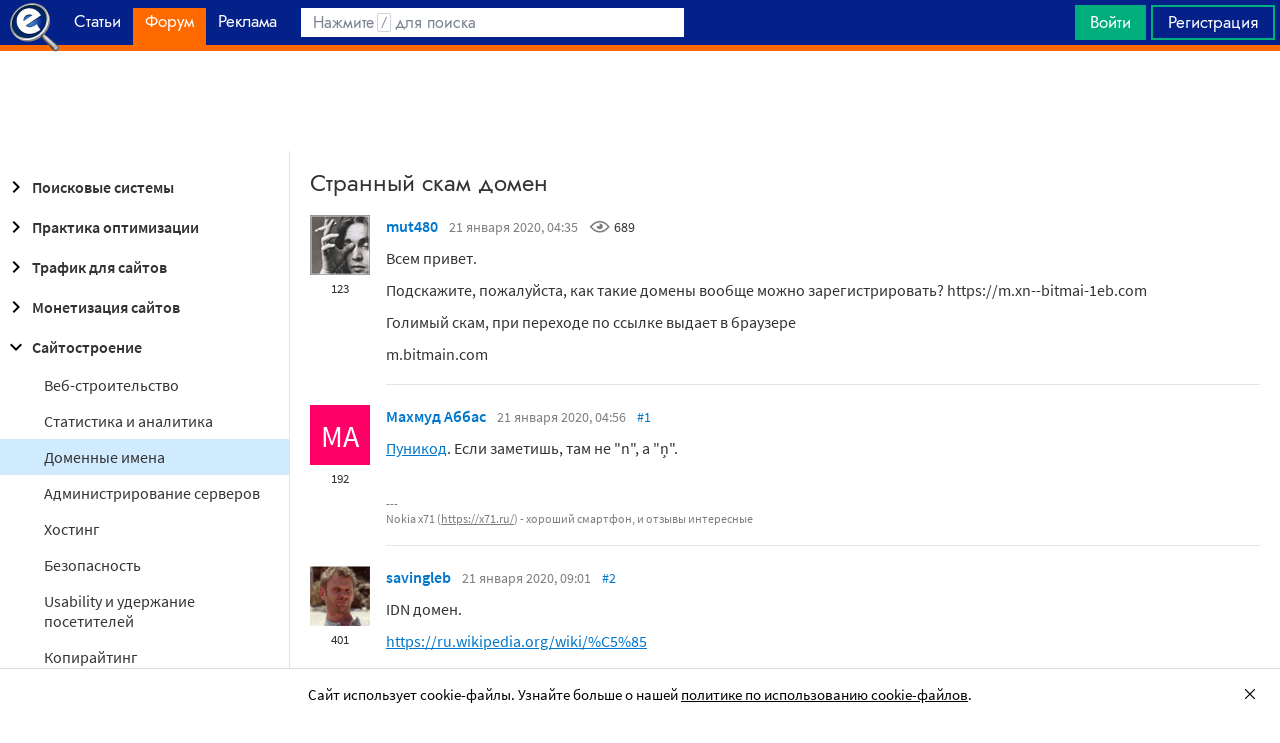

--- FILE ---
content_type: text/html; charset=utf-8
request_url: https://www.google.com/recaptcha/api2/aframe
body_size: 263
content:
<!DOCTYPE HTML><html><head><meta http-equiv="content-type" content="text/html; charset=UTF-8"></head><body><script nonce="p7n2ajWdrcm6fuacCDdeqg">/** Anti-fraud and anti-abuse applications only. See google.com/recaptcha */ try{var clients={'sodar':'https://pagead2.googlesyndication.com/pagead/sodar?'};window.addEventListener("message",function(a){try{if(a.source===window.parent){var b=JSON.parse(a.data);var c=clients[b['id']];if(c){var d=document.createElement('img');d.src=c+b['params']+'&rc='+(localStorage.getItem("rc::a")?sessionStorage.getItem("rc::b"):"");window.document.body.appendChild(d);sessionStorage.setItem("rc::e",parseInt(sessionStorage.getItem("rc::e")||0)+1);localStorage.setItem("rc::h",'1769071710372');}}}catch(b){}});window.parent.postMessage("_grecaptcha_ready", "*");}catch(b){}</script></body></html>